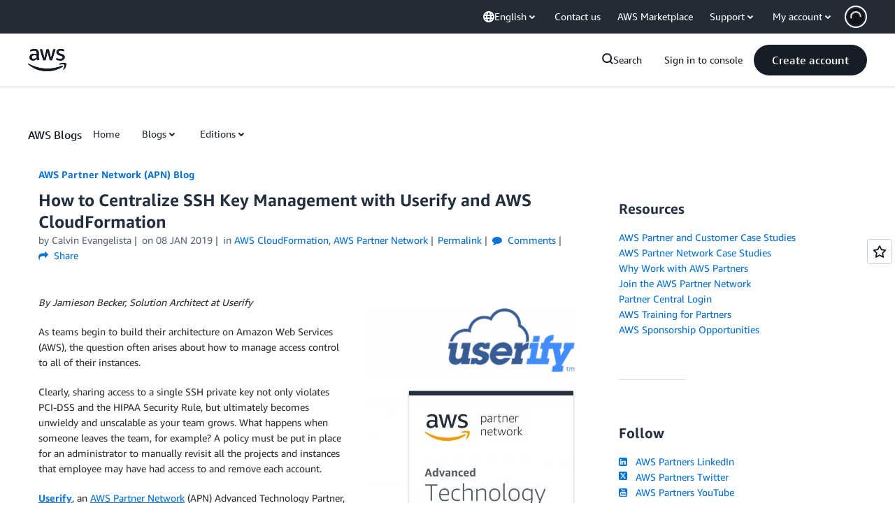

--- FILE ---
content_type: text/html;charset=UTF-8
request_url: https://amazonwebservicesinc.tt.omtrdc.net/m2/amazonwebservicesinc/ubox/raw?mboxPC=1768959959201-205898&mboxSession=1768959959200-971787&uniq=1768959959624-341160
body_size: -82
content:
{"url":"/en_US/dm/awsm/house/blog/Tiles/default-evergreen-tiles","campaignId":"285161","environmentId":"350","userPCId":"1768959959201-205898.44_0"}

--- FILE ---
content_type: text/html;charset=UTF-8
request_url: https://amazonwebservicesinc.tt.omtrdc.net/m2/amazonwebservicesinc/ubox/raw?mboxPC=1768959959201-205898&mboxSession=1768959959200-971787&uniq=1768959959625-680837
body_size: -332
content:
{"url":"/en_US/dm/awsm/house/blog/sidebars/geo-specific/sidebar-default-evergreen-aws-events","campaignId":"285161","environmentId":"350","userPCId":"1768959959201-205898.44_0"}

--- FILE ---
content_type: text/html;charset=UTF-8
request_url: https://amazonwebservicesinc.tt.omtrdc.net/m2/amazonwebservicesinc/ubox/raw?mboxPC=1768959959201-205898&mboxSession=1768959959200-971787&uniq=1768959959638-818821
body_size: -370
content:
{"url":"/en_US/optimization_testing/ccba-footer/master","campaignId":"610677","environmentId":"350","userPCId":"1768959959201-205898.44_0"}